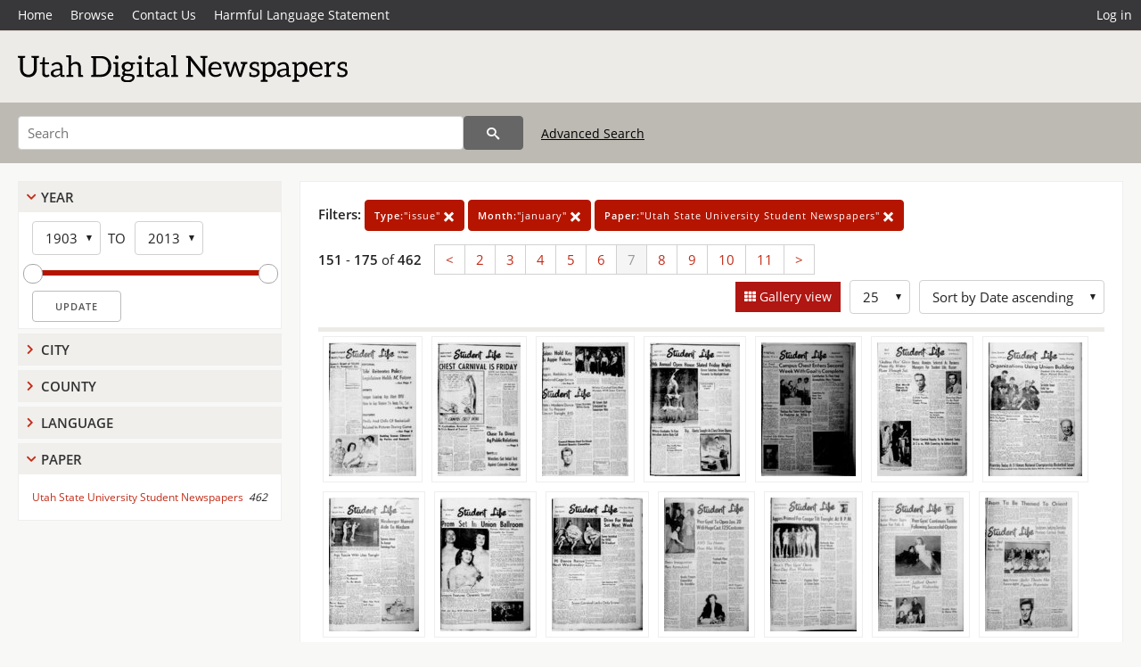

--- FILE ---
content_type: text/html; charset=UTF-8
request_url: https://newspapers.lib.utah.edu/search?page=7&facet_type=%22issue%22&month_t=%22january%22&facet_paper=%22Utah+State+University+Student+Newspapers%22&gallery=1
body_size: 6184
content:
<!doctype html>
<html lang="en">
	<head>
		<meta charset="utf-8">
		<meta name="viewport" content="width=device-width, initial-scale=1, shrink-to-fit=no">
		<title>Utah Digital Newspapers | Utah State University Student Newspapers</title>
		<link rel="shortcut icon" type="image/png" href="/favicon.png" />
		<link rel="stylesheet" type="text/css" href="/css/normalize.min.css?v=1">
		<link rel="stylesheet" type="text/css" href="/css/skeleton.min.css?v=1">
		<link rel="stylesheet" type="text/css" href="/css/icons.css?v=2">
		<link rel="stylesheet" type="text/css" href="/css/main.css?v=45">
		<link rel="stylesheet" type="text/css" href="/css/imagezoom.css?v=3">
		<link rel="stylesheet" type="text/css" href="/css/carousel.css?v=2">
		<link rel="stylesheet" type="text/css" href="/css/fonts.css?v=1">
		<link rel='stylesheet' type='text/css' href='/themes/udn/custom.css?v=1'>
<script src='/js/main.js?v=9'></script><script src='/js/imagezoom.js?v=30'></script>
<script src='/js/gallery.js?v=17'></script>
<script src='/js/slider.js?v=5'></script>
		<script>
			var _paq = window._paq = window._paq || [];
			_paq.push(['setCustomDimension', 1, 'Utah State University Student Newspapers']);
			_paq.push(["setDocumentTitle", document.domain + "/" + document.title]);
			_paq.push(['setDownloadClasses', 'download']);
			_paq.push(['trackPageView']);
			_paq.push(['enableLinkTracking']);
			(function() {
				var u="https://analytics.lib.utah.edu/";
				_paq.push(['setTrackerUrl', u+'matomo.php']);
				_paq.push(['setSiteId', '30']);
				var d=document, g=d.createElement('script'), s=d.getElementsByTagName('script')[0];
				g.async=true; g.defer=true; g.src=u+'matomo.js'; s.parentNode.insertBefore(g,s);
			})();

		</script>
		<noscript><p><img src="https://analytics.lib.utah.edu/matomo.php?idsite=30&amp;rec=1" style="border:0;" alt="" /></p></noscript>
		<script>log_stat({type:"2",});</script>
	</head>
	<body>
		<div class="header">
			<div class="nav">
				<div class="container-fluid">
					<ul class="main-nav">
<li><a href="/" >Home</a></li><li><a href="/browse" >Browse</a></li><li><a href="https://forms.lib.utah.edu/udn-contacts/" target="_blank">Contact Us</a></li><li><a href="https://lib.utah.edu/services/digital-library/index.php#tab7" target="_blank">Harmful Language Statement</a></li><li class="link_right"><a href="/login">Log in</a></li>					</ul>
				</div>
			</div>
		</div>
		<div class="main-header">
			<div class="container-fluid">
				<div>

	<div class='collection-wrap'>
		<a href='/' class='collection-logo'><img src='/themes/udn/title_black.svg' alt='logo'/></a>
		<span class='collection-name udn'></span>
	</div>
				</div>
			</div>
		</div>
		<form action="/search" id="form_search" method="GET">
		<script>
		var search_defaults = {
			page       : 1,
			gallery    : 0,
			embargoed  : 0,
			q          : "",
			sq         : "",
			year_start : "",
			year_end   : "",
			rows       : 25,
			sort       : "date_tdt asc,parent_i asc,page_i asc,article_title_t asc",
			fd         : "paper_t,date_tdt,page_i,article_title_t,type_t",
		};
		</script>
		<script src="/js/search.js?v=11"></script>
		<div class="main-search">
			<div class="container-fluid">
<div class='main-search-input'><input id='search_box' type='text' name='q' placeholder='Search' value=''/><input type='hidden' name='sq' value=''/><input type='hidden' name='fd' value='paper_t,date_tdt,page_i,article_title_t,type_t'/><input type='hidden' name='rows' value='25'/><input type='hidden' name='sort' value='date_tdt asc,parent_i asc,page_i asc,article_title_t asc'/><input type='hidden' name='page' value='7'/><input type='hidden' name='gallery' value='1'/><input type='hidden' name='embargoed' value='0'/><input type='hidden' name='year_start' value=''/><input type='hidden' name='year_end' value=''/><input type='hidden' name='facet_type' value='&quot;issue&quot;'/><input type='hidden' name='month_t' value='&quot;january&quot;'/><input type='hidden' name='facet_paper' value='&quot;Utah State University Student Newspapers&quot;'/><button type='submit' class='submit-btn' title='Search' onclick='return before_search()'><i class='icon-search'></i></button><span class='advanced_search'><a href='/search/advanced'>Advanced Search</a></span></div>			</div>
		</div>
		</form>
<div class='toggle-facets'><a href='#' onclick='return toggle_refine()' id='toggle-link'>&nbsp;</a></div><div class='container-fluid'><div class='page'><div id='refine-search'><div class='panel panel-default'>
		<div class='collapse-toggle panel-heading '>
			<h5 class='panel-title'>
				<a href='#' onclick="toggle_facet(this, 'facet_year_t'); return false;">Year</a>
			</h5>
		</div>
	
	<div id='facet_year_t' class='panel-collapse'>
		<div class='panel-body'>
<div class='year-options'><select id='start_year_t' onchange="update_select_year(1, this, year_t_slider, 'rangestart_year', 'rangeend_year')" title='Start Year'><option value='1903' selected >1903</option><option value='1904'  >1904</option><option value='1905'  >1905</option><option value='1906'  >1906</option><option value='1907'  disabled>1907</option><option value='1908'  disabled>1908</option><option value='1909'  disabled>1909</option><option value='1910'  >1910</option><option value='1911'  >1911</option><option value='1912'  >1912</option><option value='1913'  >1913</option><option value='1914'  >1914</option><option value='1915'  >1915</option><option value='1916'  >1916</option><option value='1917'  >1917</option><option value='1918'  >1918</option><option value='1919'  >1919</option><option value='1920'  >1920</option><option value='1921'  >1921</option><option value='1922'  >1922</option><option value='1923'  >1923</option><option value='1924'  >1924</option><option value='1925'  >1925</option><option value='1926'  >1926</option><option value='1927'  >1927</option><option value='1928'  >1928</option><option value='1929'  >1929</option><option value='1930'  >1930</option><option value='1931'  >1931</option><option value='1932'  >1932</option><option value='1933'  >1933</option><option value='1934'  >1934</option><option value='1935'  >1935</option><option value='1936'  disabled>1936</option><option value='1937'  >1937</option><option value='1938'  >1938</option><option value='1939'  >1939</option><option value='1940'  >1940</option><option value='1941'  >1941</option><option value='1942'  >1942</option><option value='1943'  >1943</option><option value='1944'  >1944</option><option value='1945'  >1945</option><option value='1946'  >1946</option><option value='1947'  >1947</option><option value='1948'  >1948</option><option value='1949'  >1949</option><option value='1950'  >1950</option><option value='1951'  >1951</option><option value='1952'  >1952</option><option value='1953'  >1953</option><option value='1954'  >1954</option><option value='1955'  >1955</option><option value='1956'  disabled>1956</option><option value='1957'  >1957</option><option value='1958'  disabled>1958</option><option value='1959'  >1959</option><option value='1960'  >1960</option><option value='1961'  >1961</option><option value='1962'  >1962</option><option value='1963'  disabled>1963</option><option value='1964'  >1964</option><option value='1965'  >1965</option><option value='1966'  >1966</option><option value='1967'  >1967</option><option value='1968'  >1968</option><option value='1969'  >1969</option><option value='1970'  >1970</option><option value='1971'  disabled>1971</option><option value='1972'  disabled>1972</option><option value='1973'  >1973</option><option value='1974'  >1974</option><option value='1975'  >1975</option><option value='1976'  >1976</option><option value='1977'  >1977</option><option value='1978'  >1978</option><option value='1979'  >1979</option><option value='1980'  >1980</option><option value='1981'  >1981</option><option value='1982'  >1982</option><option value='1983'  disabled>1983</option><option value='1984'  disabled>1984</option><option value='1985'  disabled>1985</option><option value='1986'  disabled>1986</option><option value='1987'  disabled>1987</option><option value='1988'  disabled>1988</option><option value='1989'  disabled>1989</option><option value='1990'  disabled>1990</option><option value='1991'  disabled>1991</option><option value='1992'  disabled>1992</option><option value='1993'  disabled>1993</option><option value='1994'  disabled>1994</option><option value='1995'  disabled>1995</option><option value='1996'  disabled>1996</option><option value='1997'  disabled>1997</option><option value='1998'  disabled>1998</option><option value='1999'  disabled>1999</option><option value='2000'  disabled>2000</option><option value='2001'  disabled>2001</option><option value='2002'  disabled>2002</option><option value='2003'  disabled>2003</option><option value='2004'  disabled>2004</option><option value='2005'  >2005</option><option value='2006'  >2006</option><option value='2007'  >2007</option><option value='2008'  >2008</option><option value='2009'  >2009</option><option value='2010'  >2010</option><option value='2011'  >2011</option><option value='2012'  >2012</option><option value='2013'  >2013</option></select><span class='year-to'>TO</span><select id='end_year_t' onchange="update_select_year(, this, year_t_slider, 'rangestart_year', 'rangeend_year')" title='End Year'><option value='1903'  >1903</option><option value='1904'  >1904</option><option value='1905'  >1905</option><option value='1906'  >1906</option><option value='1907'  disabled>1907</option><option value='1908'  disabled>1908</option><option value='1909'  disabled>1909</option><option value='1910'  >1910</option><option value='1911'  >1911</option><option value='1912'  >1912</option><option value='1913'  >1913</option><option value='1914'  >1914</option><option value='1915'  >1915</option><option value='1916'  >1916</option><option value='1917'  >1917</option><option value='1918'  >1918</option><option value='1919'  >1919</option><option value='1920'  >1920</option><option value='1921'  >1921</option><option value='1922'  >1922</option><option value='1923'  >1923</option><option value='1924'  >1924</option><option value='1925'  >1925</option><option value='1926'  >1926</option><option value='1927'  >1927</option><option value='1928'  >1928</option><option value='1929'  >1929</option><option value='1930'  >1930</option><option value='1931'  >1931</option><option value='1932'  >1932</option><option value='1933'  >1933</option><option value='1934'  >1934</option><option value='1935'  >1935</option><option value='1936'  disabled>1936</option><option value='1937'  >1937</option><option value='1938'  >1938</option><option value='1939'  >1939</option><option value='1940'  >1940</option><option value='1941'  >1941</option><option value='1942'  >1942</option><option value='1943'  >1943</option><option value='1944'  >1944</option><option value='1945'  >1945</option><option value='1946'  >1946</option><option value='1947'  >1947</option><option value='1948'  >1948</option><option value='1949'  >1949</option><option value='1950'  >1950</option><option value='1951'  >1951</option><option value='1952'  >1952</option><option value='1953'  >1953</option><option value='1954'  >1954</option><option value='1955'  >1955</option><option value='1956'  disabled>1956</option><option value='1957'  >1957</option><option value='1958'  disabled>1958</option><option value='1959'  >1959</option><option value='1960'  >1960</option><option value='1961'  >1961</option><option value='1962'  >1962</option><option value='1963'  disabled>1963</option><option value='1964'  >1964</option><option value='1965'  >1965</option><option value='1966'  >1966</option><option value='1967'  >1967</option><option value='1968'  >1968</option><option value='1969'  >1969</option><option value='1970'  >1970</option><option value='1971'  disabled>1971</option><option value='1972'  disabled>1972</option><option value='1973'  >1973</option><option value='1974'  >1974</option><option value='1975'  >1975</option><option value='1976'  >1976</option><option value='1977'  >1977</option><option value='1978'  >1978</option><option value='1979'  >1979</option><option value='1980'  >1980</option><option value='1981'  >1981</option><option value='1982'  >1982</option><option value='1983'  disabled>1983</option><option value='1984'  disabled>1984</option><option value='1985'  disabled>1985</option><option value='1986'  disabled>1986</option><option value='1987'  disabled>1987</option><option value='1988'  disabled>1988</option><option value='1989'  disabled>1989</option><option value='1990'  disabled>1990</option><option value='1991'  disabled>1991</option><option value='1992'  disabled>1992</option><option value='1993'  disabled>1993</option><option value='1994'  disabled>1994</option><option value='1995'  disabled>1995</option><option value='1996'  disabled>1996</option><option value='1997'  disabled>1997</option><option value='1998'  disabled>1998</option><option value='1999'  disabled>1999</option><option value='2000'  disabled>2000</option><option value='2001'  disabled>2001</option><option value='2002'  disabled>2002</option><option value='2003'  disabled>2003</option><option value='2004'  disabled>2004</option><option value='2005'  >2005</option><option value='2006'  >2006</option><option value='2007'  >2007</option><option value='2008'  >2008</option><option value='2009'  >2009</option><option value='2010'  >2010</option><option value='2011'  >2011</option><option value='2012'  >2012</option><option value='2013' selected >2013</option></select></div>
	<div id='year_t_slider' class='slider' data-min='1903' data-max='2013' data-start_id='start_year_t' data-end_id='end_year_t'>
		<div id='rangestart_year' data-dropdown_id='rangestart_year' data-value='1903'></div>
		<div id='rangeend_year' data-dropdown_id='rangestart_year' data-value='2013'></div>
		<span class='slider-inner'></span>
	</div>

	<label class='year-update'>
		<input type='button' id='form_year_update' value='Update' class='small' onclick="change_form_slider('year_start', 'year_end', 'rangestart_year', 'rangeend_year', true)"/>
	</label>
</div></div>
	<script>
		year_t_slider = new Slider;
		year_t_slider.init(document.getElementById('year_t_slider'), slider_year_callback);
	</script>
</div><div class='panel panel-default'>
		<div class='collapse-toggle panel-heading collapsed'>
			<h5 class='panel-title'>
				<a href='#' onclick="toggle_facet(this, 'facet_facet_city'); return false;">City</a>
			</h5>
		</div>
	
	<div id='facet_facet_city' class='panel-collapse' style='display: none'>
		<div class='panel-body'>
<ul class='facet-values'><li><span class='facet-label'><a href='/search?facet_city=%22Logan%22&amp;facet_type=%22issue%22&amp;month_t=%22january%22&amp;facet_paper=%22Utah+State+University+Student+Newspapers%22&amp;gallery=1'>Logan</a></span><span class='facet-count'>462</span></li></ul></div></div></div><div class='panel panel-default'>
		<div class='collapse-toggle panel-heading collapsed'>
			<h5 class='panel-title'>
				<a href='#' onclick="toggle_facet(this, 'facet_facet_county'); return false;">County</a>
			</h5>
		</div>
	
	<div id='facet_facet_county' class='panel-collapse' style='display: none'>
		<div class='panel-body'>
<ul class='facet-values'><li><span class='facet-label'><a href='/search?facet_county=%22Cache%22&amp;facet_type=%22issue%22&amp;month_t=%22january%22&amp;facet_paper=%22Utah+State+University+Student+Newspapers%22&amp;gallery=1'>Cache</a></span><span class='facet-count'>462</span></li></ul></div></div></div><div class='panel panel-default'>
		<div class='collapse-toggle panel-heading collapsed'>
			<h5 class='panel-title'>
				<a href='#' onclick="toggle_facet(this, 'facet_facet_language'); return false;">Language</a>
			</h5>
		</div>
	
	<div id='facet_facet_language' class='panel-collapse' style='display: none'>
		<div class='panel-body'>
<ul class='facet-values'><li><span class='facet-label'><a href='/search?facet_language=%22eng%22&amp;facet_type=%22issue%22&amp;month_t=%22january%22&amp;facet_paper=%22Utah+State+University+Student+Newspapers%22&amp;gallery=1'>English</a></span><span class='facet-count'>462</span></li></ul></div></div></div><div class='panel panel-default'>
		<div class='collapse-toggle panel-heading '>
			<h5 class='panel-title'>
				<a href='#' onclick="toggle_facet(this, 'facet_facet_paper'); return false;">Paper</a>
			</h5>
		</div>
	
	<div id='facet_facet_paper' class='panel-collapse' >
		<div class='panel-body'>
<ul class='facet-values'><li><span class='facet-label'><a href='/search?facet_paper=%22Utah+State+University+Student+Newspapers%22&amp;facet_type=%22issue%22&amp;month_t=%22january%22&amp;gallery=1'>Utah State University Student Newspapers</a></span><span class='facet-count'>462</span></li></ul></div></div></div></div><div class='search-results-container'><div class='search-constraints'><strong>Filters: </strong><a href='/search?&amp;month_t=%22january%22&amp;facet_paper=%22Utah+State+University+Student+Newspapers%22&amp;gallery=1' class='button button-primary' title='Remove'><strong>Type:</strong>&quot;issue&quot; <i class='icon-cross'></i></a><a href='/search?&amp;facet_type=%22issue%22&amp;facet_paper=%22Utah+State+University+Student+Newspapers%22&amp;gallery=1' class='button button-primary' title='Remove'><strong>Month:</strong>&quot;january&quot; <i class='icon-cross'></i></a><a href='/search?&amp;facet_type=%22issue%22&amp;month_t=%22january%22&amp;gallery=1' class='button button-primary' title='Remove'><strong>Paper:</strong>&quot;Utah State University Student Newspapers&quot; <i class='icon-cross'></i></a></div><div class='main-search-results'><div class='results-controls0'>
	<div class='page_entries'>
		<strong>151</strong> - <strong>175</strong> of <strong>462</strong>
	</div>
<div class='pagination'><ul><li><a href='/search?page=6&amp;facet_type=%22issue%22&amp;month_t=%22january%22&amp;facet_paper=%22Utah+State+University+Student+Newspapers%22&amp;gallery=1'>&lt;</a></li><li><a href='/search?page=2&amp;facet_type=%22issue%22&amp;month_t=%22january%22&amp;facet_paper=%22Utah+State+University+Student+Newspapers%22&amp;gallery=1'>2</a></li><li><a href='/search?page=3&amp;facet_type=%22issue%22&amp;month_t=%22january%22&amp;facet_paper=%22Utah+State+University+Student+Newspapers%22&amp;gallery=1'>3</a></li><li><a href='/search?page=4&amp;facet_type=%22issue%22&amp;month_t=%22january%22&amp;facet_paper=%22Utah+State+University+Student+Newspapers%22&amp;gallery=1'>4</a></li><li><a href='/search?page=5&amp;facet_type=%22issue%22&amp;month_t=%22january%22&amp;facet_paper=%22Utah+State+University+Student+Newspapers%22&amp;gallery=1'>5</a></li><li><a href='/search?page=6&amp;facet_type=%22issue%22&amp;month_t=%22january%22&amp;facet_paper=%22Utah+State+University+Student+Newspapers%22&amp;gallery=1'>6</a></li><li class='active'><a href='/search?page=7&amp;facet_type=%22issue%22&amp;month_t=%22january%22&amp;facet_paper=%22Utah+State+University+Student+Newspapers%22&amp;gallery=1'>7</a></li><li><a href='/search?page=8&amp;facet_type=%22issue%22&amp;month_t=%22january%22&amp;facet_paper=%22Utah+State+University+Student+Newspapers%22&amp;gallery=1'>8</a></li><li><a href='/search?page=9&amp;facet_type=%22issue%22&amp;month_t=%22january%22&amp;facet_paper=%22Utah+State+University+Student+Newspapers%22&amp;gallery=1'>9</a></li><li><a href='/search?page=10&amp;facet_type=%22issue%22&amp;month_t=%22january%22&amp;facet_paper=%22Utah+State+University+Student+Newspapers%22&amp;gallery=1'>10</a></li><li><a href='/search?page=11&amp;facet_type=%22issue%22&amp;month_t=%22january%22&amp;facet_paper=%22Utah+State+University+Student+Newspapers%22&amp;gallery=1'>11</a></li><li><a href='/search?page=8&amp;facet_type=%22issue%22&amp;month_t=%22january%22&amp;facet_paper=%22Utah+State+University+Student+Newspapers%22&amp;gallery=1'>&gt;</a></li></ul></div><div style='float:right'><div class='inline'><label class='view-btn active'><input type='checkbox' id='form_gallery' name='gallery' value='1' onchange="change_form('gallery', this.checked + 0);"  checked/> Gallery view</label></div><span class='sr-only'>Number of results to display per page</span><div class='inline left_pad'><select id='form_rows' name='rows' onchange="form_search.elements['page'].value=1; change_form('rows', this.value);"><option value='10'>10</option><option value='25' selected>25</option><option value='50'>50</option><option value='100'>100</option><option value='200'>200</option></select></div><div id='sort-dropdown' class='inline left_pad'><select id='form_sort' name='sort' onchange="change_form('sort', this.value);"'><option value='date_tdt asc,parent_i asc,page_i asc'>Sort by Date ascending</option><option value='date_tdt desc,parent_i asc,page_i asc'>Sort by Date descending</option><option value='rel'>Sort by Relevance</option></select></div></div></div></div>
	<div id='modal_overlay'>
		<div id='canvas_container' class='gallery_canvas'>
			<div id='gallery_message'>File is restricted</div>
			<canvas id='gallery_canvas'></canvas>
			<iframe id='gallery_iframe'></iframe>
			<video id='gallery_video' controls><source type='video/mp4'>Your browser does not support the video tag.</video>
			<audio id='gallery_audio' controls><source type='audio/mp3'>Your browser does not support the audio tag.</audio>
		</div>
	</div>
<div class='results'><a id='g0' onclick='load_image(0, 0); return false;' data-title='Utah State University Student Newspapers | 1951-01-11' data-url='/details?id=26167961' data-date='' data-file='/udn_thumbs/ad/4f/ad4f501fdb2fa4a108e4ae4ec6f2b48ba5ad7b72.jpg' href='#'><img alt='' class='thumb' src='/udn_thumbs/ad/4f/ad4f501fdb2fa4a108e4ae4ec6f2b48ba5ad7b72.jpg'/></a><a id='g1' onclick='load_image(1, 0); return false;' data-title='Utah State University Student Newspapers | 1951-01-18' data-url='/details?id=26167977' data-date='' data-file='/udn_thumbs/51/11/5111846270eb41e31c66c4385bb24360e8e321aa.jpg' href='#'><img alt='' class='thumb' src='/udn_thumbs/51/11/5111846270eb41e31c66c4385bb24360e8e321aa.jpg'/></a><a id='g2' onclick='load_image(2, 0); return false;' data-title='Utah State University Student Newspapers | 1951-01-25' data-url='/details?id=26167993' data-date='' data-file='/udn_thumbs/f4/dd/f4dd35ce12531fdb792f06d74770ce307be477c4.jpg' href='#'><img alt='' class='thumb' src='/udn_thumbs/f4/dd/f4dd35ce12531fdb792f06d74770ce307be477c4.jpg'/></a><a id='g3' onclick='load_image(3, 0); return false;' data-title='Utah State University Student Newspapers | 1952-01-17' data-url='/details?id=26168340' data-date='' data-file='/udn_thumbs/2c/70/2c70c70bde6e9e6945b2cf1b7c7dcb46b6a3ee73.jpg' href='#'><img alt='' class='thumb' src='/udn_thumbs/2c/70/2c70c70bde6e9e6945b2cf1b7c7dcb46b6a3ee73.jpg'/></a><a id='g4' onclick='load_image(4, 0); return false;' data-title='Utah State University Student Newspapers | 1952-01-24' data-url='/details?id=26168356' data-date='' data-file='/udn_thumbs/80/76/8076f3eb0ed574cdda94f01f1c3e3eba488df88c.jpg' href='#'><img alt='' class='thumb' src='/udn_thumbs/80/76/8076f3eb0ed574cdda94f01f1c3e3eba488df88c.jpg'/></a><a id='g5' onclick='load_image(5, 0); return false;' data-title='Utah State University Student Newspapers | 1952-01-31' data-url='/details?id=26168365' data-date='' data-file='/udn_thumbs/d6/e1/d6e110b78a43cbf7ffb8eb4865d17c0c21689f38.jpg' href='#'><img alt='' class='thumb' src='/udn_thumbs/d6/e1/d6e110b78a43cbf7ffb8eb4865d17c0c21689f38.jpg'/></a><a id='g6' onclick='load_image(6, 0); return false;' data-title='Utah State University Student Newspapers | 1953-01-08' data-url='/details?id=26168769' data-date='' data-file='/udn_thumbs/8d/bc/8dbc589e10a058a12533b6a9092d38195ee7e269.jpg' href='#'><img alt='' class='thumb' src='/udn_thumbs/8d/bc/8dbc589e10a058a12533b6a9092d38195ee7e269.jpg'/></a><a id='g7' onclick='load_image(7, 0); return false;' data-title='Utah State University Student Newspapers | 1953-01-15' data-url='/details?id=26168781' data-date='' data-file='/udn_thumbs/dc/54/dc542e85027698bdf73f3b624806df5bf0b896ca.jpg' href='#'><img alt='' class='thumb' src='/udn_thumbs/dc/54/dc542e85027698bdf73f3b624806df5bf0b896ca.jpg'/></a><a id='g8' onclick='load_image(8, 0); return false;' data-title='Utah State University Student Newspapers | 1953-01-22' data-url='/details?id=26168793' data-date='' data-file='/udn_thumbs/06/c2/06c250a0ed6969ba43573b913a65c10567424175.jpg' href='#'><img alt='' class='thumb' src='/udn_thumbs/06/c2/06c250a0ed6969ba43573b913a65c10567424175.jpg'/></a><a id='g9' onclick='load_image(9, 0); return false;' data-title='Utah State University Student Newspapers | 1953-01-29' data-url='/details?id=26168805' data-date='' data-file='/udn_thumbs/c2/d5/c2d5735b701e2b1fec62d9e16ed1d21234cf9799.jpg' href='#'><img alt='' class='thumb' src='/udn_thumbs/c2/d5/c2d5735b701e2b1fec62d9e16ed1d21234cf9799.jpg'/></a><a id='g10' onclick='load_image(10, 0); return false;' data-title='Utah State University Student Newspapers | 1954-01-07' data-url='/details?id=26169095' data-date='' data-file='/udn_thumbs/9a/42/9a429b463ad4b9e3eed7796376611eea6cf4dafc.jpg' href='#'><img alt='' class='thumb' src='/udn_thumbs/9a/42/9a429b463ad4b9e3eed7796376611eea6cf4dafc.jpg'/></a><a id='g11' onclick='load_image(11, 0); return false;' data-title='Utah State University Student Newspapers | 1954-01-14' data-url='/details?id=26169104' data-date='' data-file='/udn_thumbs/0b/db/0bdbf90f8311257c5d7e38a0cdabc75b21f8c26a.jpg' href='#'><img alt='' class='thumb' src='/udn_thumbs/0b/db/0bdbf90f8311257c5d7e38a0cdabc75b21f8c26a.jpg'/></a><a id='g12' onclick='load_image(12, 0); return false;' data-title='Utah State University Student Newspapers | 1954-01-21' data-url='/details?id=26169113' data-date='' data-file='/udn_thumbs/36/3a/363aa0899f212b76b0e7d11c67b815ea0b68d927.jpg' href='#'><img alt='' class='thumb' src='/udn_thumbs/36/3a/363aa0899f212b76b0e7d11c67b815ea0b68d927.jpg'/></a><a id='g13' onclick='load_image(13, 0); return false;' data-title='Utah State University Student Newspapers | 1954-01-28' data-url='/details?id=26169122' data-date='' data-file='/udn_thumbs/b4/52/b452c57c7570f04251d3b1f87975bf35f7d26eb3.jpg' href='#'><img alt='' class='thumb' src='/udn_thumbs/b4/52/b452c57c7570f04251d3b1f87975bf35f7d26eb3.jpg'/></a><a id='g14' onclick='load_image(14, 0); return false;' data-title='Utah State University Student Newspapers | 1955-01-06' data-url='/details?id=26169384' data-date='' data-file='/udn_thumbs/0b/0e/0b0ed6432a58de178fde5d530bd20d5ddd7a1cd3.jpg' href='#'><img alt='' class='thumb' src='/udn_thumbs/0b/0e/0b0ed6432a58de178fde5d530bd20d5ddd7a1cd3.jpg'/></a><a id='g15' onclick='load_image(15, 0); return false;' data-title='Utah State University Student Newspapers | 1955-01-13' data-url='/details?id=26169389' data-date='' data-file='/udn_thumbs/45/a4/45a43662fc1e9d20145391015b7ef9bb93f98cfd.jpg' href='#'><img alt='' class='thumb' src='/udn_thumbs/45/a4/45a43662fc1e9d20145391015b7ef9bb93f98cfd.jpg'/></a><a id='g16' onclick='load_image(16, 0); return false;' data-title='Utah State University Student Newspapers | 1955-01-20' data-url='/details?id=26169398' data-date='' data-file='/udn_thumbs/69/f9/69f9df0ed2e24286c7b9337a4ae6e01a320dffb7.jpg' href='#'><img alt='' class='thumb' src='/udn_thumbs/69/f9/69f9df0ed2e24286c7b9337a4ae6e01a320dffb7.jpg'/></a><a id='g17' onclick='load_image(17, 0); return false;' data-title='Utah State University Student Newspapers | 1955-01-27' data-url='/details?id=26169407' data-date='' data-file='/udn_thumbs/b9/b7/b9b7998f8aba91b78d4bc6963aa773053d9b7add.jpg' href='#'><img alt='' class='thumb' src='/udn_thumbs/b9/b7/b9b7998f8aba91b78d4bc6963aa773053d9b7add.jpg'/></a><a id='g18' onclick='load_image(18, 0); return false;' data-title='Utah State University Student Newspapers | 1957-01-04' data-url='/details?id=26169745' data-date='' data-file='/udn_thumbs/48/b4/48b413782201026e8444911cecad4af346b36035.jpg' href='#'><img alt='' class='thumb' src='/udn_thumbs/48/b4/48b413782201026e8444911cecad4af346b36035.jpg'/></a><a id='g19' onclick='load_image(19, 0); return false;' data-title='Utah State University Student Newspapers | 1957-01-08' data-url='/details?id=26169750' data-date='' data-file='/udn_thumbs/d0/d8/d0d85e42012eab4340ef1b9ac554f2157c170c22.jpg' href='#'><img alt='' class='thumb' src='/udn_thumbs/d0/d8/d0d85e42012eab4340ef1b9ac554f2157c170c22.jpg'/></a><a id='g20' onclick='load_image(20, 0); return false;' data-title='Utah State University Student Newspapers | 1957-01-11' data-url='/details?id=26169755' data-date='' data-file='/udn_thumbs/87/08/8708b6396ea7594a064dce7ec837a8a2d8d2c1bd.jpg' href='#'><img alt='' class='thumb' src='/udn_thumbs/87/08/8708b6396ea7594a064dce7ec837a8a2d8d2c1bd.jpg'/></a><a id='g21' onclick='load_image(21, 0); return false;' data-title='Utah State University Student Newspapers | 1957-01-15' data-url='/details?id=26169764' data-date='' data-file='/udn_thumbs/70/05/70059fd29add112e94825d416387c35baed63b9b.jpg' href='#'><img alt='' class='thumb' src='/udn_thumbs/70/05/70059fd29add112e94825d416387c35baed63b9b.jpg'/></a><a id='g22' onclick='load_image(22, 0); return false;' data-title='Utah State University Student Newspapers | 1957-01-18' data-url='/details?id=26169769' data-date='' data-file='/udn_thumbs/ae/df/aedf5b77b58a5a86122fd145347838f90d3c1530.jpg' href='#'><img alt='' class='thumb' src='/udn_thumbs/ae/df/aedf5b77b58a5a86122fd145347838f90d3c1530.jpg'/></a><a id='g23' onclick='load_image(23, 0); return false;' data-title='Utah State University Student Newspapers | 1957-01-25' data-url='/details?id=26169778' data-date='' data-file='/udn_thumbs/44/2f/442f021d9eb2a730a678c8d1f5e2ef0d0043bf39.jpg' href='#'><img alt='' class='thumb' src='/udn_thumbs/44/2f/442f021d9eb2a730a678c8d1f5e2ef0d0043bf39.jpg'/></a><a id='g24' onclick='load_image(24, 0); return false;' data-title='Utah State University Student Newspapers | 1957-01-29' data-url='/details?id=26169787' data-date='' data-file='/udn_thumbs/f7/c9/f7c967b254f8d54ed1e05f9b0e50e03bab7a0060.jpg' href='#'><img alt='' class='thumb' src='/udn_thumbs/f7/c9/f7c967b254f8d54ed1e05f9b0e50e03bab7a0060.jpg'/></a></div><div class='main-search-results'><div class='results-controls1'>
	<div class='page_entries'>
		<strong>151</strong> - <strong>175</strong> of <strong>462</strong>
	</div>
<div class='pagination'><ul><li><a href='/search?page=6&amp;facet_type=%22issue%22&amp;month_t=%22january%22&amp;facet_paper=%22Utah+State+University+Student+Newspapers%22&amp;gallery=1'>&lt;</a></li><li><a href='/search?page=2&amp;facet_type=%22issue%22&amp;month_t=%22january%22&amp;facet_paper=%22Utah+State+University+Student+Newspapers%22&amp;gallery=1'>2</a></li><li><a href='/search?page=3&amp;facet_type=%22issue%22&amp;month_t=%22january%22&amp;facet_paper=%22Utah+State+University+Student+Newspapers%22&amp;gallery=1'>3</a></li><li><a href='/search?page=4&amp;facet_type=%22issue%22&amp;month_t=%22january%22&amp;facet_paper=%22Utah+State+University+Student+Newspapers%22&amp;gallery=1'>4</a></li><li><a href='/search?page=5&amp;facet_type=%22issue%22&amp;month_t=%22january%22&amp;facet_paper=%22Utah+State+University+Student+Newspapers%22&amp;gallery=1'>5</a></li><li><a href='/search?page=6&amp;facet_type=%22issue%22&amp;month_t=%22january%22&amp;facet_paper=%22Utah+State+University+Student+Newspapers%22&amp;gallery=1'>6</a></li><li class='active'><a href='/search?page=7&amp;facet_type=%22issue%22&amp;month_t=%22january%22&amp;facet_paper=%22Utah+State+University+Student+Newspapers%22&amp;gallery=1'>7</a></li><li><a href='/search?page=8&amp;facet_type=%22issue%22&amp;month_t=%22january%22&amp;facet_paper=%22Utah+State+University+Student+Newspapers%22&amp;gallery=1'>8</a></li><li><a href='/search?page=9&amp;facet_type=%22issue%22&amp;month_t=%22january%22&amp;facet_paper=%22Utah+State+University+Student+Newspapers%22&amp;gallery=1'>9</a></li><li><a href='/search?page=10&amp;facet_type=%22issue%22&amp;month_t=%22january%22&amp;facet_paper=%22Utah+State+University+Student+Newspapers%22&amp;gallery=1'>10</a></li><li><a href='/search?page=11&amp;facet_type=%22issue%22&amp;month_t=%22january%22&amp;facet_paper=%22Utah+State+University+Student+Newspapers%22&amp;gallery=1'>11</a></li><li><a href='/search?page=8&amp;facet_type=%22issue%22&amp;month_t=%22january%22&amp;facet_paper=%22Utah+State+University+Student+Newspapers%22&amp;gallery=1'>&gt;</a></li></ul></div></div></div></div></div></div><footer>
	<div class="container">
		<div class="row">
			<div class="twelve columns"><img src="/img/footer_logo_uu.png" alt="Marriott Digital Library Logo"></div>
		</div>
		<div class="row footer-4-col">
			<div class="three columns">
				<p><a href="https://lib.utah.edu">J. Willard Marriott Library</a></p>
				<p class="address"><a href="https://goo.gl/maps/JeLmHFGW5Te2xVrR9"> 295 S 1500 E <br>SLC UT 84112-0860 </a></p>
				<p><a href="https://forms.lib.utah.edu/dl-feedback"><i class="icon-envelope"></i> Contact Us </a></p>
				<p><i class="icon-phone"></i> 801.581.8558</p>
				<p>FAX: 801.585.3464</p>
			</div>
			<div class="three columns">
				<h6>J. Willard Marriott Library</h6>
				<ul>
					<li><a href="https://lib.utah.edu/services/digital-library/">Digital Library Services</a></li>
					<li><a href="https://lib.utah.edu/collections/special-collections/">Special Collections</a></li>
					<li><a href="https://lib.utah.edu/research/copyright.php">Copyright Resources</a></li>
														</ul>
			</div>
			<div class="three columns">
				<h6>University of Utah Digital Projects</h6>
				<ul>
					<li><a href="https://collections.lib.utah.edu">Marriott Digital Library</a></li>
					<li><a href="https://newspapers.lib.utah.edu">Utah Digital Newspapers</a></li>
					<li><a href="https://exhibits.lib.utah.edu/s/home/page/home">Digital Exhibits</a></li>
					<li><a href="https://github.com/marriott-library/collections-as-data">Collections as Data</a></li>
					<li><a href="https://newsletter.lib.utah.edu/digital-library-news">Digital Library News</a></li>
					<li><a href="https://lib.utah.edu/digital-scholarship/">USpace Institutional Repository</a></li>
					<li><a href="https://hive.utah.edu">Hive Data Repository</a></li>
				</ul>
			</div>
			<div class="three columns">
				<h6>Related Digital Library Sites</h6>
				<ul>
					<li><a href="https://lib.utah.edu/services/digital-library/#tab5">Partner Institutions</a></li>
					<li><a href="https://mwdl.org">Mountain West Digital Library</a></li>
					<li><a href="https://dp.la">Digital Public Library of America</a></li>
				</ul>
			</div>
		</div>
		<div class="row sub-footer">
			<div class="four columns">
				<p>Copyright © J. Willard Marriott Library. All rights reserved.</p>
			</div>
			<div class="eight columns">
				<ul class="nav justify-content-end">
				<li class="nav-item"><a class="nav-link" href="http://www.utah.edu/privacy">Privacy</a>/</li>
				<li class="nav-item"><a class="nav-link" href="https://www.utah.edu/nondiscrimination/">Nondiscrimination &amp; Accessibility</a>/</li>
				<li class="nav-item"><a class="nav-link" href="https://safeu.utah.edu/">Safe U</a>/</li>
				<li class="nav-item"><a class="nav-link" href="http://www.utah.edu/disclaimer">Disclaimer</a>/</li>
				<li class="nav-item"><a class="nav-link" href="https://lib.utah.edu/info/policies.php">Policies</a></li>
				</ul>
			</div>
		</div>
	</div>
</footer>
	</body>
</html>


--- FILE ---
content_type: application/javascript
request_url: https://newspapers.lib.utah.edu/js/slider.js?v=5
body_size: 1254
content:
// Author: Alan Witkowski
// slider.js

function clamp(value, min, max) { return Math.min(Math.max(value, min), max); }

function Slider() {
	this.thumb_index = -1;
	this.thumbs = [];
	this.inner_node = null;
	this.slider_node = null;
	this.callback_move = null;
}

Slider.prototype.init = function(slider_node, callback_move) {
	let instance = this;
	this.slider_node = slider_node;
	this.callback_move = callback_move;

	// Initialize thumbs
	let slider_rect = slider_node.getBoundingClientRect();
	let notches = this.slider_node.dataset.max - this.slider_node.dataset.min;
	let children = slider_node.childNodes;
	for(child in children) {
		let node = children[child];
		if(children.hasOwnProperty(child)) {
			if(node.nodeName == "DIV") {
				this.thumbs.push(node);
				node.dataset.value = clamp(node.dataset.value, this.slider_node.dataset.min, this.slider_node.dataset.max);
				let offset = clamp(((node.dataset.value - this.slider_node.dataset.min) / notches), 0, 1);
				node.style.left = offset * 100 + "%";
				if(notches == 0 && this.thumbs.length > 1)
					node.style.left = 100 + "%";
			}
			else if(node.nodeName == "SPAN") {
				this.inner_node = node;
				if(notches == 0)
					this.inner_node.style.display = "none";
			}
		}
	}

	this.slider_update_inner();

	this.slider_node.addEventListener("mousedown", function(event) {
		if(event.button == 0)
			instance.slider_click(event.clientX);
		event.preventDefault();
	}, false);

	this.slider_node.addEventListener("touchstart", function(event) {
		instance.slider_click(event.targetTouches[0].clientX);
		event.preventDefault();
	}, false);

	document.addEventListener("mousemove", function(event) {
		instance.slider_move(event.clientX);
	}, false);

	document.addEventListener("touchmove", function(event) {
		instance.slider_move(event.targetTouches[0].clientX);
	}, false);

	document.addEventListener("mouseup", function(event) {
		if(event.button == 0)
			instance.thumb_index = -1;
	}, false);

	document.addEventListener("touchend", function(event) {
		instance.thumb_index = -1;
	}, false);
}

Slider.prototype.slider_update_inner = function() {
	if(!this.inner_node)
		return;

	this.inner_node.style.left = this.thumbs[0].style.left;
	this.inner_node.style.width = Math.max(0, (parseFloat(this.thumbs[1].style.left) - parseFloat(this.thumbs[0].style.left))) + "%";
}

Slider.prototype.slider_move = function(mouse_x) {
	if(this.thumb_index != -1) {
		let slider_rect = this.slider_node.getBoundingClientRect();
		let thumb = this.thumbs[this.thumb_index];
		let notches = this.slider_node.dataset.max - this.slider_node.dataset.min;
		let click_percentage = clamp((mouse_x - slider_rect.left) / slider_rect.width, 0, 1);
		click_percentage = notches != 0 ? parseInt(click_percentage * notches + 0.5) / notches : 0;

		// Cap movement based on other thumb position
		other_thumb = this.thumbs[1 - this.thumb_index];
		other_value = parseFloat(other_thumb.style.left) / 100.0;
		if(this.thumb_index == 0) {
			if(click_percentage > other_value)
				click_percentage = other_value;
		}
		else {
			if(click_percentage < other_value)
				click_percentage = other_value;
		}

		thumb.style.left = click_percentage * 100 + "%";
		thumb.dataset.value = parseInt(this.slider_node.dataset.min) + parseInt(notches * click_percentage + 0.5);
		if(this.callback_move)
			this.callback_move(thumb, thumb.dataset.value);

		this.slider_update_inner();
	}
}

Slider.prototype.slider_click = function(mouse_x) {
	this.thumb_index = -1;

	let notches = this.slider_node.dataset.max - this.slider_node.dataset.min;
	if(notches == 0)
		return;

	let closest_distance = Infinity;
	let slider_rect = this.slider_node.getBoundingClientRect();
	let click_percentage = (mouse_x - slider_rect.left) / slider_rect.width * 100;

	if(this.thumbs[0].style.left == this.thumbs[1].style.left) {
		this.thumb_index = click_percentage > parseFloat(this.thumbs[0].style.left) ? 1 : 0;
	}
	else {
		for(thumb in this.thumbs) {
			let node = this.thumbs[thumb];
			let node_percentage = parseFloat(node.style.left);
			let distance = Math.abs(node_percentage - click_percentage);
			if(distance < closest_distance) {
				this.thumb_index = thumb;
				closest_distance = distance;
			}
		}
	}

	this.slider_move(mouse_x);
}

Slider.prototype.slider_set = function slider_set(slider, thumb, value) {
	let offset = ((value - slider.dataset.min) / (slider.dataset.max - slider.dataset.min));
	thumb.style.left = offset * 100 + "%";
	thumb.dataset.value = value;

	this.slider_update_inner();
}

